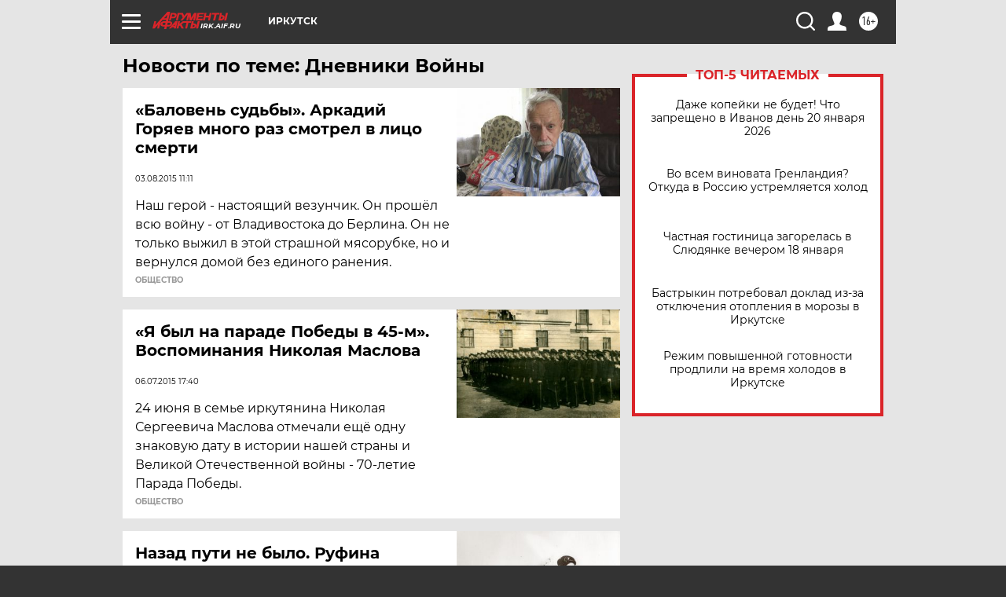

--- FILE ---
content_type: text/html
request_url: https://tns-counter.ru/nc01a**R%3Eundefined*aif_ru/ru/UTF-8/tmsec=aif_ru/173412964***
body_size: -72
content:
C5857803696E7735X1768847157:C5857803696E7735X1768847157

--- FILE ---
content_type: application/javascript
request_url: https://tag.digitaltarget.ru/adcm.js
body_size: 27589
content:
;(()=>{const mt="AmberData",N="adcm",kt=N+"_configs",Lt=N+"_config",yt="amberid",Pn="dmg.digitaltarget.ru/awg",Nn="tag.digitaltarget.ru",w=window,pt=w.location,_t=w.document,ne=t=>{var e;return(null==(e=t.match(/\/\/([^#]*)/))?void 0:e[1])||""},Mn=()=>({referrer:_t.referrer?ne(_t.referrer):ne(pt.href),hash:""}),Re=()=>({catchRef:{enable:!1,referrer:""},init_call:{enable:!0,param_call:{},callback:()=>{}},push_to_server:{success:()=>{},error:()=>{}},element_visibility:{enable:!1,params:{},callback:()=>{}}}),Yt=Object,vt=Yt.keys,Cn=Yt.values,ue=Yt.entries,kn=Yt.hasOwnProperty,On="boolean",Tn="string",Wn="number",Dn="undefined",Vn="object",Fn="function",Et=(t,e)=>typeof t===e,it=t=>Et(t,Vn)&&null!==t,de=t=>Et(t,Wn),et=t=>Et(t,Tn),Gn=t=>Et(t,On),Vt=t=>Et(t,Dn),Y=t=>Et(t,Fn),xe=t=>t instanceof RegExp,Zn=t=>it(t)?t:{},Yn=(...t)=>0===t.length?{}:t.reduce((t,e)=>t={...t,...Zn(e)},{}),Rt=(t,e)=>kn.call(t,e),jn=(t,e)=>e.every(e=>Rt(t,e)),Wt=t=>it(t)&&0!==vt(t).length,Hn=(t,e)=>{for(const n in t){const r=n;if("triggers"===r){if(e.triggers&&vt(e.triggers).length>0)for(const n in t.triggers){const r=n;if(Rt(e.triggers,r)){const n=t.triggers[r];for(const o in n){const n=o;Rt(e.triggers[r],n)&&(t.triggers[r][n]=e.triggers[r][n])}}}}else if(Rt(e,r)){if(["fp","idSessionDomain","idSessionPage"].includes(r))continue;t[r]=e[r]}}},Xn=(t,e)=>{const n={id:void 0,fp:{value:null,timestamp:null},profileId:void 0,platformId:void 0,tags:[],tagsRaw:{},extdataid:"",idSessionDomain:"",idSessionPage:"",triggers:Re(),includes:[]};return n.idSessionDomain=t.sessionManager.domain,n.idSessionPage=t.sessionManager.page,n.triggers=Re(),e&&vt(e).length>0&&Hn(n,e),n},fe=Math,zn=fe.round,me=fe.random,tn=fe.floor,en=Array,wt=en.isArray,Bn=en.from,Un="_84hUio38",$n="_a_d3t6sf",Jn="xps",Qn="du",Kn="sessionStorage",qn="localStorage",tr=t=>{const e="wIVhxG0YUu56jA9DKZqt2EeviXpL3kF8dcP4_NybsmHQ1glBozSJfR7MarOWCTn";return t+Bn({length:22},()=>e.charAt(tn(63*me()))).join("")},_e=(t,e,n)=>{const r=n.getItem(t)||tr(e);return n.setItem(t,r),r},er=()=>({page:_e(Un,Jn,w[Kn]),domain:_e($n,Qn,w[qn])}),rt="fp",K="ext",ot="configure",re="init",Pt="success",nr=()=>{const t={[rt]:!1,[K]:!1,[ot]:!1,[re]:!1};return{setByName:(e,n)=>{t[e]=n},get:e=>e?t[e]:{[K]:t[K],[ot]:t[ot]}}},rr=t=>{const e=t.config,n=N+"js";return async()=>{const r=e.triggers.init_call,o=r.param_call;Array.isArray(o.tags)||(o.tags=[]),o.tags.push(`${n}_init`),e.tags.push(w.DeviceOrientationEvent&&w.ontouchstart?`${n}_orient`:`${n}_noorient`),await t.callRaw(o),Y(r.callback)&&await r.callback(),t.state.setByName(re,!0),t.emit(re,Pt)}},Ft="oncePage",or="onceElement",oe="everyElement",ir=Object.freeze(Object.defineProperty({__proto__:null,EVERY_ELEMENT:oe,ONCE_ELEMENT:or,ONCE_PAGE:Ft},Symbol.toStringTag,{value:"Module"})),ar=t=>Number(t),sr=(t,e=0)=>{const n=ar(t);return Number.isNaN(n)?e:n},Pe=(t,e=0)=>{const n=sr(t,e);return Math.trunc(n)},nn=console,bt=nn.warn,X=nn.error,Ne=50,cr=1e3,lr=(t={selector:""},e)=>{const{activation:n,threshold:r,duration:o,callback:i}=t,a=Pe(r,50),s=a>=0&&a<=100?a:50,c=n&&[...Cn(ir)].includes(n)?n:Ft;return{...t,activation:c,threshold:s/100,duration:Pe(o,cr),callback:()=>{if(Y(e))try{e(t)}catch(t){bt(t)}if(Y(i))try{i(t)}catch(t){bt(t)}}}},ur=t=>et(t)&&!!t.length,dr=(t,e)=>e.some(e=>et(e)?vt(t).some(t=>t===e):xe(e)?vt(t).some(t=>e.test(t)):!!it(e)&&ue(e).every(([e,n])=>{if(e in t){const r=t[e];if(et(n))return r===n;if(xe(n))return n.test(String(r))}return!1})),he=t=>wt(t)?t:[],fr=(...t)=>0===t.length?[]:t.reduce((t,e)=>(t.push(...he(e)),t),[]),mr=t=>[...new Set(he(t))],hr=t=>wt(t)&&!!t.length,gr=t=>{if(!it(t))return!1;const{params:e}=t;return!!hr(e)&&!!e.filter(({selector:t})=>ur(t)).length},Me=t=>{try{return[...document.querySelectorAll(t)]}catch(t){return[]}},pr=(t,e)=>{let n,r=null,o=null;return(...i)=>(null===o?(n=t(...i),o=Date.now()):(r&&clearTimeout(r),r=setTimeout(()=>{Date.now()-o>=e&&(n=t(...i),o=Date.now())},e-(Date.now()-o))),n)},yr=({duration:t,activation:e,triggerCallback:n,element:r})=>{let o,i=0,a=0;return([s],c)=>{if(s.isIntersecting){if(i>t)return e!==oe&&c.unobserve(s.target),void n(i,r);a=performance.now()-i,o=setInterval(()=>{i=performance.now()-a,i>t&&(clearInterval(o),e!==oe&&c.unobserve(s.target),n(i,r))},100)}else clearInterval(o),i=performance.now()-a}},vr=({selector:t,activation:e})=>{const n=new Set;return()=>{const r=[];if(e===Ft&&n.size>0)return[];if(e===Ft){const e=Me(t)[0];e&&r.push(e)}else{const e=Me(t);r.push(...e)}const o=r.filter(t=>!n.has(t));return o.length>0&&o.forEach(t=>{n.add(t)}),o}},wr=({callback:t})=>()=>{t()},br=t=>{const{selector:e,threshold:n,duration:r,activation:o}=t,i=vr({selector:e,activation:o}),a=wr(t),s={threshold:n};return async()=>{i().forEach(t=>{const e=yr({duration:r,activation:o,triggerCallback:a,element:t});new IntersectionObserver(e,s).observe(t)})}},Er=t=>{const e=t.map(t=>br(t));return()=>{e.forEach(t=>t())}},Sr=async t=>{if(!gr(t))return bt("ElementVisibility error: incorrect args: ",t);const{callback:e,params:n}=t,r=n.map(t=>lr(t,e)),o=Er(r);o(),window.addEventListener("scroll",pr(o,100),{capture:!0})},Lr=t=>({init_call:rr(t),element_visibility:Sr});function Ar(t,e){return function(...n){try{e(...n)}catch(t){bt("Error in proxyArrayPush",t)}return t.apply(this,n)}}const Ir=(t,e)=>{t.push=Ar(t.push,e)},Rr=t=>{try{return JSON.parse(JSON.stringify(t))}catch(e){return X("Failed to copy the following data: ",t),t}},Ce=200,xr=(t,e)=>{const{layer:n}=e,r=(wt(w[o=n||"dataLayer"])||(w[o]=[]),w[o]);var o;return Ir(r,(...e)=>{const n=r.length+e.length;n>Ce&&r.splice(0,n-Ce);const o=e;for(const e of o)t.callLayer(e)}),{get:()=>Rr(r)}},ke=t=>t=(t=(t=t.replace(/[^a-z0-9.]+/g,"_")).replace(/[__]+/g,"_")).replace(/[.]+/g,"__"),P=encodeURIComponent,_r=t=>P(t).replace(/\./g,"%2E"),Pr=t=>t*me(),ge=(t=1e15)=>zn(Pr(t)),Nr=t=>{const e=t.config;return n=>{const r=[];let o="i="+t.session+".";const i=n.extdataid||e.extdataid;if(o+=i?P(i):ge(),e.fp.value&&e.fp.timestamp){o+="&amid="+P(e.fp.value)+"&amidobts="+P(e.fp.timestamp)}const a=n.profileId||e.profileId,s=a?n.platformId||e.platformId||e.id:n.platformId;if(a&&s){const t=_r(a),e=P(s);o+="&a="+e+"&e="+t,r.push("ss:"+e),r.push("up:"+t),r.push("sync:up")}const c=e.idSessionDomain;c&&r.push("xdua:"+P(c));const l=e.idSessionPage;l&&r.push("xps:"+P(l));let u=pt.hostname;"www."===u.substring(0,4)&&(u=u.substring(4));const d=ke(u.substring(u.lastIndexOf(".",u.lastIndexOf(".")-1)+1));u=ke(u),u!==d&&r.push("dn:"+P(u)),r.push("dn:"+P(d)),r.push(`${N}:hit`);const f=mr(fr(e.tags,n.tags));"http:"===pt.protocol&&f.push("http"),r.push("tg:"+P(f.join(" ")));const m=pt.hash;m!==t.params.hash&&(r.push("rh:"+P(m.substring(1))),t.params.hash=m);const h=ne(pt.href),p=_t.referrer;h!==t.params.referrer&&p&&!Vt(p)&&(o+="&pref="+P(p));const g=Yn(n.tagsRaw,e.tagsRaw);if(g&&0!==vt(g).length)for(const t in g)o+="&tg_"+t+"="+P(g[t]);0!==r.length&&(o+="&c="+r.join("."));const v=e.triggers.catchRef;if(v.enable){let t=pt.href;!Vt(n.ref)&&n.ref?t=n.ref:v.referrer&&(t=v.referrer),o+="&ref="+P(t)}return o}},Mr=["extdataid","profileId","platformId","tags","tagsRaw","ref","isAfterExt","isAfterAmid","success","error"],at=Promise,st=Error,rn=(t,e,n,r,o,i,a,s)=>new at((a,s)=>{const c=e();n(c,t),c.onload=()=>a(r()),c.onerror=()=>s(new st(o())),i&&i(c)}),on="has been loaded",an="has been loaded",Cr=(t,e)=>{const n="Script";return rn(t,()=>_t.createElement("script"),(t,e)=>{t.src=e,t.async=!0},()=>`${n} ${t} ${on}`,()=>`${n} ${t} ${an}`,t=>_t.head.appendChild(t))},kr=(t,e)=>{const n="Image";return rn(t,()=>new Image,(t,e)=>{t.src=e},()=>`${n} ${t} ${on}`,()=>`${n} ${t} ${an}`,void 0)},sn="navigator",cn="sendBeacon",Or=t=>w[sn][cn](t),pe=t=>{try{if(Y(w[sn][cn])){const e=Or(t);if(e)return e;throw""}}catch(e){return kr(t)}},Tr=t=>Wt(t)?`${new URLSearchParams(t).toString()}`:"",ln=t=>`${location.protocol}//${Pn}/`+t+"?",Ot="success",Tt="error",Wr=new Set(Mr),Dr=t=>{const e=Nr(t),n=t.config,r=n.triggers.push_to_server,o=he(n.includes),i=async(t,o)=>{const i=Tr(o),a=ln(n.id)+e(t)+(i?`&${i}`:"");try{await pe(a),Y(t[Ot])?await t[Ot]():Y(r[Ot])&&await r[Ot]()}catch(e){Y(t[Tt])?await t[Tt]():Y(r[Tt])&&await r[Tt]()}},a=async(e,n)=>(t.getState(ot)||await t.subscribe(ot),e.isAfterExt&&!t.getState(K)&&await t.subscribe(K),e.isAfterAmid&&!t.getState(rt)&&await t.subscribe(rt),await i(e,n)),s=t=>e=>{const n=Wt(e)?e:{},{availableSystemKeys:r,availableIncludeKeys:i}=(t=>{const e={},n={};return ue(t).forEach(([t,r])=>{const i=t,a=dr({[t]:r},o);if(Wr.has(i))return e[i]=r,void(a&&bt(`"${i}" is a system key that cannot be added as includes.`));a&&(et(r)||de(r))&&(n[i]="btct"===t?String(r).slice(0,1e3):String(r).slice(0,255))}),{availableSystemKeys:e,availableIncludeKeys:n}})(n);return t(r,i)};return{call:s(a),callRaw:s(async(t,e)=>await i(t,e)),callLayer:s(async(t,e)=>{if(Wt(t)||Wt(e))return a(t,e)})}},Vr=t=>{try{return et(t)?(["http://","https://"].some(e=>t.startsWith(e))||(t="https://"+t),new URL(t)):t}catch(e){throw`Error normalizing URL: ${e.message}: ${t.toString()}`}},Fr=t=>{const e=Vr(t).toString();return pe(e)},Gr=t=>e=>{const n="i="+t+"."+ge(),r=ln(e)+n+`&c=tg:${N}_pc`;return pe(r)},Zr=[7238,7210,7209,7208,7243,7244,7245,7246,7247,7248,7249,7250,7251,7252,7253,7254,7255,7256,7257,7258,7259,7260,7261,7229,7230,7231,7232,7233,7091,7241,6534],Yr=Zr,jr=t=>e=>{const n=wt(e)&&e.length>0?e:Yr,r=n[tn(me()*n.length)];if(!Vt(r))return t.callpixel(r)},Hr=t=>ue(t).filter(([,t])=>!0===t.enable).map(([t])=>t),Xr=t=>t.sort((t,e)=>"init_call"===t?1:"init_call"===e?-1:0),zr=t=>Xr(Hr(t)),Br=async t=>{const e=t.config.triggers,n=zr(e);for(const r of n)try{if(!0===e[r].enable&&Y(t.triggers[r]))if("init_call"===r)await t.triggers[r]();else{const n=e[r];t.triggers[r](n)}}catch(t){X("Triggers error: ",t)}},Oe=async t=>{const e="https://"+Nn+"/ext/"+t+".js";return await Cr(e)},Ur=async t=>{const e=t.config.id;if(t.knownIds.includes(String(e)))try{try{await Oe(e)}catch(t){await Oe(e)}t.emit(K,Pt)}catch(n){const r=`The extension for the ID: ${e} hasn't been loaded`;t.emit(K,new st(r)),X(r)}else t.emit(K,Pt);t.state.setByName(K,!0)};function Gt(t,e){return new Promise(n=>setTimeout(n,t,e))}function $r(){return new Promise(t=>{const e=new MessageChannel;e.port1.onmessage=()=>t(),e.port2.postMessage(null)})}function Jr(t,e=1/0){const{requestIdleCallback:n}=window;return n?new Promise(t=>n.call(window,()=>t(),{timeout:e})):Gt(Math.min(t,e))}function un(t){return!!t&&"function"==typeof t.then}function Te(t,e){try{const n=t();un(n)?n.then(t=>e(!0,t),t=>e(!1,t)):e(!0,n)}catch(t){e(!1,t)}}async function We(t,e,n=16){const r=Array(t.length);let o=Date.now();for(let i=0;i<t.length;++i){r[i]=e(t[i],i);const a=Date.now();a>=o+n&&(o=a,await $r())}return r}function Nt(t){return t.then(void 0,()=>{}),t}function ye(t){return parseInt(t)}function Z(t){return parseFloat(t)}function Q(t,e){return"number"==typeof t&&isNaN(t)?e:t}function R(t){return t.reduce((t,e)=>t+(e?1:0),0)}function Qr(t,e=1){if(Math.abs(e)>=1)return Math.round(t/e)*e;{const n=1/e;return Math.round(t*n)/n}}function Kr(t){var e,n;const r=`Unexpected syntax '${t}'`,o=/^\s*([a-z-]*)(.*)$/i.exec(t),i=o[1]||void 0,a={},s=/([.:#][\w-]+|\[.+?\])/gi,c=(t,e)=>{a[t]=a[t]||[],a[t].push(e)};for(;;){const t=s.exec(o[2]);if(!t)break;const i=t[0];switch(i[0]){case".":c("class",i.slice(1));break;case"#":c("id",i.slice(1));break;case"[":{const t=/^\[([\w-]+)([~|^$*]?=("(.*?)"|([\w-]+)))?(\s+[is])?\]$/.exec(i);if(!t)throw new Error(r);c(t[1],null!=(n=null!=(e=t[4])?e:t[5])?n:"");break}default:throw new Error(r)}}return[i,a]}async function dn(t,e,n=50){var r,o,i;const a=document;for(;!a.body;)await Gt(n);const s=a.createElement("iframe");try{for((await new Promise((t,n)=>{let r=!1;const o=()=>{r=!0,t()};s.onload=o,s.onerror=t=>{r=!0,n(t)};const{style:i}=s;i.setProperty("display","block","important"),i.position="absolute",i.top="0",i.left="0",i.visibility="hidden",e&&"srcdoc"in s?s.srcdoc=e:s.src="about:blank",a.body.appendChild(s);const c=()=>{var t,e;r||("complete"===(null==(e=null==(t=s.contentWindow)?void 0:t.document)?void 0:e.readyState)?o():setTimeout(c,10))};c()}));null==(o=null==(r=s.contentWindow)?void 0:r.document)||!o.body;)await Gt(n);return await t(s,s.contentWindow)}finally{null==(i=s.parentNode)||i.removeChild(s)}}function qr(t){const[e,n]=Kr(t),r=document.createElement(null!=e?e:"div");for(const t of Object.keys(n)){const e=n[t].join(" ");"style"===t?to(r.style,e):r.setAttribute(t,e)}return r}function to(t,e){for(const n of e.split(";")){const e=/^\s*([\w-]+)\s*:\s*(.+?)(\s*!([\w-]+))?\s*$/.exec(n);if(e){const[,n,r,,o]=e;t.setProperty(n,r,o||"")}}}function eo(){let t=window;for(;;){const e=t.parent;if(!e||e===t)return!1;try{if(e.location.origin!==t.location.origin)return!0}catch(t){if(t instanceof Error&&"SecurityError"===t.name)return!0;throw t}t=e}}const no="mmMwWLliI0O&1",ro="48px",ht=["monospace","sans-serif","serif"],De=["sans-serif-thin","ARNO PRO","Agency FB","Arabic Typesetting","Arial Unicode MS","AvantGarde Bk BT","BankGothic Md BT","Batang","Bitstream Vera Sans Mono","Calibri","Century","Century Gothic","Clarendon","EUROSTILE","Franklin Gothic","Futura Bk BT","Futura Md BT","GOTHAM","Gill Sans","HELV","Haettenschweiler","Helvetica Neue","Humanst521 BT","Leelawadee","Letter Gothic","Levenim MT","Lucida Bright","Lucida Sans","Menlo","MS Mincho","MS Outlook","MS Reference Specialty","MS UI Gothic","MT Extra","MYRIAD PRO","Marlett","Meiryo UI","Microsoft Uighur","Minion Pro","Monotype Corsiva","PMingLiU","Pristina","SCRIPTINA","Segoe UI Light","Serifa","SimHei","Small Fonts","Staccato222 BT","TRAJAN PRO","Univers CE 55 Medium","Vrinda","ZWAdobeF"];function oo(){return dn(async(t,{document:e})=>{const n=e.body;n.style.fontSize=ro;const r=e.createElement("div");r.style.setProperty("visibility","hidden","important");const o={},i={},a=t=>{const n=e.createElement("span"),{style:o}=n;return o.position="absolute",o.top="0",o.left="0",o.fontFamily=t,n.textContent=no,r.appendChild(n),n},s=(t,e)=>a(`'${t}',${e}`),c=ht.map(a),l=(()=>{const t={};for(const e of De)t[e]=ht.map(t=>s(e,t));return t})();n.appendChild(r);for(let t=0;t<ht.length;t++)o[ht[t]]=c[t].offsetWidth,i[ht[t]]=c[t].offsetHeight;return De.filter(t=>{return e=l[t],ht.some((t,n)=>e[n].offsetWidth!==o[t]||e[n].offsetHeight!==i[t]);var e})})}function io(){const t=navigator.plugins;if(!t)return;const e=[];for(let n=0;n<t.length;++n){const r=t[n];if(!r)continue;const o=[];for(let t=0;t<r.length;++t){const e=r[t];o.push({type:e.type,suffixes:e.suffixes})}e.push({name:r.name,description:r.description,mimeTypes:o})}return e}function ao(t){return/^function\s.*?\{\s*\[native code]\s*}$/.test(String(t))}function fn(){const t=window,e=navigator;return R(["MSCSSMatrix"in t,"msSetImmediate"in t,"msIndexedDB"in t,"msMaxTouchPoints"in e,"msPointerEnabled"in e])>=4}function so(){const t=window,e=navigator;return R(["msWriteProfilerMark"in t,"MSStream"in t,"msLaunchUri"in e,"msSaveBlob"in e])>=3&&!fn()}function Mt(){const t=window,e=navigator;return R(["webkitPersistentStorage"in e,"webkitTemporaryStorage"in e,0===(e.vendor||"").indexOf("Google"),"webkitResolveLocalFileSystemURL"in t,"BatteryManager"in t,"webkitMediaStream"in t,"webkitSpeechGrammar"in t])>=5}function z(){const t=window;return R(["ApplePayError"in t,"CSSPrimitiveValue"in t,"Counter"in t,0===navigator.vendor.indexOf("Apple"),"RGBColor"in t,"WebKitMediaKeys"in t])>=4}function mn(){const t=window,{HTMLElement:e,Document:n}=t;return R(["safari"in t,!("ongestureend"in t),!("TouchEvent"in t),!("orientation"in t),e&&!("autocapitalize"in e.prototype),n&&"pointerLockElement"in n.prototype])>=4}function jt(){const t=window;return ao(t.print)&&"[object WebPageNamespace]"===String(t.browser)}function hn(){var t,e;const n=window;return R(["buildID"in navigator,"MozAppearance"in(null!=(e=null==(t=document.documentElement)?void 0:t.style)?e:{}),"onmozfullscreenchange"in n,"mozInnerScreenX"in n,"CSSMozDocumentRule"in n,"CanvasCaptureMediaStream"in n])>=4}function co(){const t=window;return R([!("MediaSettingsRange"in t),"RTCEncodedAudioFrame"in t,""+t.Intl=="[object Intl]",""+t.Reflect=="[object Reflect]"])>=3}function lo(){const t=window,{URLPattern:e}=t;return R(["union"in Set.prototype,"Iterator"in t,e&&"hasRegExpGroups"in e.prototype,"RGB8"in WebGLRenderingContext.prototype])>=3}function uo(){const t=window;return R(["DOMRectList"in t,"RTCPeerConnectionIceEvent"in t,"SVGGeometryElement"in t,"ontransitioncancel"in t])>=3}function Ht(){const t=window,e=navigator,{CSS:n,HTMLButtonElement:r}=t;return R([!("getStorageUpdates"in e),r&&"popover"in r.prototype,"CSSCounterStyleRule"in t,n.supports("font-size-adjust: ex-height 0.5"),n.supports("text-transform: full-width")])>=4}function fo(){if("iPad"===navigator.platform)return!0;const t=screen,e=t.width/t.height;return R(["MediaSource"in window,!!Element.prototype.webkitRequestFullscreen,e>.65&&e<1.53])>=2}function mo(){const t=document;return t.fullscreenElement||t.msFullscreenElement||t.mozFullScreenElement||t.webkitFullscreenElement||null}function ho(){const t=document;return(t.exitFullscreen||t.msExitFullscreen||t.mozCancelFullScreen||t.webkitExitFullscreen).call(t)}function gn(){const t=Mt(),e=hn(),n=window,r=navigator,o="connection";return t?R([!("SharedWorker"in n),r[o]&&"ontypechange"in r[o],!("sinkId"in new Audio)])>=2:!!e&&R(["onorientationchange"in n,"orientation"in n,/android/i.test(r.appVersion)])>=2}function go(){const t=navigator,e=window,n=Audio.prototype,{visualViewport:r}=e;return R(["srLatency"in n,"srChannelCount"in n,"devicePosture"in t,r&&"segments"in r,"getTextInformation"in Image.prototype])>=3}function po(){return yo(Ao())}function yo(t){let e,n,r=!1;const[o,i]=vo();return wo(o,i)?(r=bo(i),t?e=n="skipped":[e,n]=Eo(o,i)):e=n="unsupported",{winding:r,geometry:e,text:n}}function vo(){const t=document.createElement("canvas");return t.width=1,t.height=1,[t,t.getContext("2d")]}function wo(t,e){return!(!e||!t.toDataURL)}function bo(t){return t.rect(0,0,10,10),t.rect(2,2,6,6),!t.isPointInPath(5,5,"evenodd")}function Eo(t,e){So(t,e);const n=$t(t);return n!==$t(t)?["unstable","unstable"]:(Lo(t,e),[$t(t),n])}function So(t,e){t.width=240,t.height=60,e.textBaseline="alphabetic",e.fillStyle="#f60",e.fillRect(100,1,62,20),e.fillStyle="#069",e.font='11pt "Times New Roman"';const n="Cwm fjordbank gly 😃";e.fillText(n,2,15),e.fillStyle="rgba(102, 204, 0, 0.2)",e.font="18pt Arial",e.fillText(n,4,45)}function Lo(t,e){t.width=122,t.height=110,e.globalCompositeOperation="multiply";for(const[t,n,r]of[["#f2f",40,40],["#2ff",80,40],["#ff2",60,80]])e.fillStyle=t,e.beginPath(),e.arc(n,r,40,0,2*Math.PI,!0),e.closePath(),e.fill();e.fillStyle="#f9c",e.arc(60,60,60,0,2*Math.PI,!0),e.arc(60,60,20,0,2*Math.PI,!0),e.fill("evenodd")}function $t(t){return t.toDataURL()}function Ao(){return z()&&Ht()&&jt()}function Io(){const t=navigator;let e,n=0;void 0!==t.maxTouchPoints?n=ye(t.maxTouchPoints):void 0!==t.msMaxTouchPoints&&(n=t.msMaxTouchPoints);try{document.createEvent("TouchEvent"),e=!0}catch(t){e=!1}return{maxTouchPoints:n,touchEvent:e,touchStart:"ontouchstart"in window}}function Ro(){return navigator.oscpu}function xo(){const t=navigator,e=[],n=t.language||t.userLanguage||t.browserLanguage||t.systemLanguage;if(void 0!==n&&e.push([n]),Array.isArray(t.languages))Mt()&&co()||e.push(t.languages);else if("string"==typeof t.languages){const n=t.languages;n&&e.push(n.split(","))}return e}function _o(){return window.screen.colorDepth}function Po(){return Q(Z(navigator.deviceMemory),void 0)}function No(){if(!(z()&&Ht()&&jt()))return Mo()}function Mo(){const t=screen,e=t=>Q(ye(t),null),n=[e(t.width),e(t.height)];return n.sort().reverse(),n}const Co=2500;let Dt,Jt;function ko(){if(void 0!==Jt)return;const t=()=>{const e=ie();ae(e)?Jt=setTimeout(t,Co):(Dt=e,Jt=void 0)};t()}function Oo(){return ko(),async()=>{let t=ie();if(ae(t)){if(Dt)return[...Dt];mo()&&(await ho(),t=ie())}return ae(t)||(Dt=t),t}}function To(){if(z()&&Ht()&&jt())return()=>Promise.resolve(void 0);const t=Oo();return async()=>{const e=await t(),n=t=>null===t?null:Qr(t,10);return[n(e[0]),n(e[1]),n(e[2]),n(e[3])]}}function ie(){const t=screen;return[Q(Z(t.availTop),null),Q(Z(t.width)-Z(t.availWidth)-Q(Z(t.availLeft),0),null),Q(Z(t.height)-Z(t.availHeight)-Q(Z(t.availTop),0),null),Q(Z(t.availLeft),null)]}function ae(t){for(let e=0;e<4;++e)if(t[e])return!1;return!0}function Wo(){return Q(ye(navigator.hardwareConcurrency),void 0)}function Do(){var t;const e=null==(t=window.Intl)?void 0:t.DateTimeFormat;if(e){const t=(new e).resolvedOptions().timeZone;if(t)return t}const n=-Vo();return`UTC${n>=0?"+":""}${n}`}function Vo(){const t=(new Date).getFullYear();return Math.max(Z(new Date(t,0,1).getTimezoneOffset()),Z(new Date(t,6,1).getTimezoneOffset()))}function Fo(){try{return!!window.sessionStorage}catch(t){return!0}}function Go(){try{return!!window.localStorage}catch(t){return!0}}function Zo(){if(!fn()&&!so())try{return!!window.indexedDB}catch(t){return!0}}function Yo(){return!!window.openDatabase}function jo(){return navigator.cpuClass}function Ho(){const{platform:t}=navigator;return"MacIntel"===t&&z()&&!mn()?fo()?"iPad":"iPhone":t}function Xo(){return navigator.vendor||""}function zo(){const t=[];for(const e of["chrome","safari","__crWeb","__gCrWeb","yandex","__yb","__ybro","__firefox__","__edgeTrackingPreventionStatistics","webkit","oprt","samsungAr","ucweb","UCShellJava","puffinDevice"]){const n=window[e];n&&"object"==typeof n&&t.push(e)}return t.sort()}function Bo(){const t=document;try{t.cookie="cookietest=1; SameSite=Strict;";const e=-1!==t.cookie.indexOf("cookietest=");return t.cookie="cookietest=1; SameSite=Strict; expires=Thu, 01-Jan-1970 00:00:01 GMT",e}catch(t){return!1}}function Uo(){const t=atob;return{abpIndo:["#Iklan-Melayang","#Kolom-Iklan-728","#SidebarIklan-wrapper",'[title="ALIENBOLA" i]',t("I0JveC1CYW5uZXItYWRz")],abpvn:[".quangcao","#mobileCatfish",t("LmNsb3NlLWFkcw=="),'[id^="bn_bottom_fixed_"]',"#pmadv"],adBlockFinland:[".mainostila",t("LnNwb25zb3JpdA=="),".ylamainos",t("YVtocmVmKj0iL2NsaWNrdGhyZ2guYXNwPyJd"),t("YVtocmVmXj0iaHR0cHM6Ly9hcHAucmVhZHBlYWsuY29tL2FkcyJd")],adBlockPersian:["#navbar_notice_50",".kadr",'TABLE[width="140px"]',"#divAgahi",t("YVtocmVmXj0iaHR0cDovL2cxLnYuZndtcm0ubmV0L2FkLyJd")],adBlockWarningRemoval:["#adblock-honeypot",".adblocker-root",".wp_adblock_detect",t("LmhlYWRlci1ibG9ja2VkLWFk"),t("I2FkX2Jsb2NrZXI=")],adGuardAnnoyances:[".hs-sosyal","#cookieconsentdiv",'div[class^="app_gdpr"]',".as-oil",'[data-cypress="soft-push-notification-modal"]'],adGuardBase:[".BetterJsPopOverlay",t("I2FkXzMwMFgyNTA="),t("I2Jhbm5lcmZsb2F0MjI="),t("I2NhbXBhaWduLWJhbm5lcg=="),t("I0FkLUNvbnRlbnQ=")],adGuardChinese:[t("LlppX2FkX2FfSA=="),t("YVtocmVmKj0iLmh0aGJldDM0LmNvbSJd"),"#widget-quan",t("YVtocmVmKj0iLzg0OTkyMDIwLnh5eiJd"),t("YVtocmVmKj0iLjE5NTZobC5jb20vIl0=")],adGuardFrench:["#pavePub",t("LmFkLWRlc2t0b3AtcmVjdGFuZ2xl"),".mobile_adhesion",".widgetadv",t("LmFkc19iYW4=")],adGuardGerman:['aside[data-portal-id="leaderboard"]'],adGuardJapanese:["#kauli_yad_1",t("YVtocmVmXj0iaHR0cDovL2FkMi50cmFmZmljZ2F0ZS5uZXQvIl0="),t("Ll9wb3BJbl9pbmZpbml0ZV9hZA=="),t("LmFkZ29vZ2xl"),t("Ll9faXNib29zdFJldHVybkFk")],adGuardMobile:[t("YW1wLWF1dG8tYWRz"),t("LmFtcF9hZA=="),'amp-embed[type="24smi"]',"#mgid_iframe1",t("I2FkX2ludmlld19hcmVh")],adGuardRussian:[t("YVtocmVmXj0iaHR0cHM6Ly9hZC5sZXRtZWFkcy5jb20vIl0="),t("LnJlY2xhbWE="),'div[id^="smi2adblock"]',t("ZGl2W2lkXj0iQWRGb3hfYmFubmVyXyJd"),"#psyduckpockeball"],adGuardSocial:[t("YVtocmVmXj0iLy93d3cuc3R1bWJsZXVwb24uY29tL3N1Ym1pdD91cmw9Il0="),t("YVtocmVmXj0iLy90ZWxlZ3JhbS5tZS9zaGFyZS91cmw/Il0="),".etsy-tweet","#inlineShare",".popup-social"],adGuardSpanishPortuguese:["#barraPublicidade","#Publicidade","#publiEspecial","#queTooltip",".cnt-publi"],adGuardTrackingProtection:["#qoo-counter",t("YVtocmVmXj0iaHR0cDovL2NsaWNrLmhvdGxvZy5ydS8iXQ=="),t("YVtocmVmXj0iaHR0cDovL2hpdGNvdW50ZXIucnUvdG9wL3N0YXQucGhwIl0="),t("YVtocmVmXj0iaHR0cDovL3RvcC5tYWlsLnJ1L2p1bXAiXQ=="),"#top100counter"],adGuardTurkish:["#backkapat",t("I3Jla2xhbWk="),t("YVtocmVmXj0iaHR0cDovL2Fkc2Vydi5vbnRlay5jb20udHIvIl0="),t("YVtocmVmXj0iaHR0cDovL2l6bGVuemkuY29tL2NhbXBhaWduLyJd"),t("YVtocmVmXj0iaHR0cDovL3d3dy5pbnN0YWxsYWRzLm5ldC8iXQ==")],bulgarian:[t("dGQjZnJlZW5ldF90YWJsZV9hZHM="),"#ea_intext_div",".lapni-pop-over","#xenium_hot_offers"],easyList:[".yb-floorad",t("LndpZGdldF9wb19hZHNfd2lkZ2V0"),t("LnRyYWZmaWNqdW5reS1hZA=="),".textad_headline",t("LnNwb25zb3JlZC10ZXh0LWxpbmtz")],easyListChina:[t("LmFwcGd1aWRlLXdyYXBbb25jbGljayo9ImJjZWJvcy5jb20iXQ=="),t("LmZyb250cGFnZUFkdk0="),"#taotaole","#aafoot.top_box",".cfa_popup"],easyListCookie:[".ezmob-footer",".cc-CookieWarning","[data-cookie-number]",t("LmF3LWNvb2tpZS1iYW5uZXI="),".sygnal24-gdpr-modal-wrap"],easyListCzechSlovak:["#onlajny-stickers",t("I3Jla2xhbW5pLWJveA=="),t("LnJla2xhbWEtbWVnYWJvYXJk"),".sklik",t("W2lkXj0ic2tsaWtSZWtsYW1hIl0=")],easyListDutch:[t("I2FkdmVydGVudGll"),t("I3ZpcEFkbWFya3RCYW5uZXJCbG9jaw=="),".adstekst",t("YVtocmVmXj0iaHR0cHM6Ly94bHR1YmUubmwvY2xpY2svIl0="),"#semilo-lrectangle"],easyListGermany:["#SSpotIMPopSlider",t("LnNwb25zb3JsaW5rZ3J1ZW4="),t("I3dlcmJ1bmdza3k="),t("I3Jla2xhbWUtcmVjaHRzLW1pdHRl"),t("YVtocmVmXj0iaHR0cHM6Ly9iZDc0Mi5jb20vIl0=")],easyListItaly:[t("LmJveF9hZHZfYW5udW5jaQ=="),".sb-box-pubbliredazionale",t("YVtocmVmXj0iaHR0cDovL2FmZmlsaWF6aW9uaWFkcy5zbmFpLml0LyJd"),t("YVtocmVmXj0iaHR0cHM6Ly9hZHNlcnZlci5odG1sLml0LyJd"),t("YVtocmVmXj0iaHR0cHM6Ly9hZmZpbGlhemlvbmlhZHMuc25haS5pdC8iXQ==")],easyListLithuania:[t("LnJla2xhbW9zX3RhcnBhcw=="),t("LnJla2xhbW9zX251b3JvZG9z"),t("aW1nW2FsdD0iUmVrbGFtaW5pcyBza3lkZWxpcyJd"),t("aW1nW2FsdD0iRGVkaWt1b3RpLmx0IHNlcnZlcmlhaSJd"),t("aW1nW2FsdD0iSG9zdGluZ2FzIFNlcnZlcmlhaS5sdCJd")],estonian:[t("QVtocmVmKj0iaHR0cDovL3BheTRyZXN1bHRzMjQuZXUiXQ==")],fanboyAnnoyances:["#ac-lre-player",".navigate-to-top","#subscribe_popup",".newsletter_holder","#back-top"],fanboyAntiFacebook:[".util-bar-module-firefly-visible"],fanboyEnhancedTrackers:[".open.pushModal","#issuem-leaky-paywall-articles-zero-remaining-nag","#sovrn_container",'div[class$="-hide"][zoompage-fontsize][style="display: block;"]',".BlockNag__Card"],fanboySocial:["#FollowUs","#meteored_share","#social_follow",".article-sharer",".community__social-desc"],frellwitSwedish:[t("YVtocmVmKj0iY2FzaW5vcHJvLnNlIl1bdGFyZ2V0PSJfYmxhbmsiXQ=="),t("YVtocmVmKj0iZG9rdG9yLXNlLm9uZWxpbmsubWUiXQ=="),"article.category-samarbete",t("ZGl2LmhvbGlkQWRz"),"ul.adsmodern"],greekAdBlock:[t("QVtocmVmKj0iYWRtYW4ub3RlbmV0LmdyL2NsaWNrPyJd"),t("QVtocmVmKj0iaHR0cDovL2F4aWFiYW5uZXJzLmV4b2R1cy5nci8iXQ=="),t("QVtocmVmKj0iaHR0cDovL2ludGVyYWN0aXZlLmZvcnRobmV0LmdyL2NsaWNrPyJd"),"DIV.agores300","TABLE.advright"],hungarian:["#cemp_doboz",".optimonk-iframe-container",t("LmFkX19tYWlu"),t("W2NsYXNzKj0iR29vZ2xlQWRzIl0="),"#hirdetesek_box"],iDontCareAboutCookies:['.alert-info[data-block-track*="CookieNotice"]',".ModuleTemplateCookieIndicator",".o--cookies--container","#cookies-policy-sticky","#stickyCookieBar"],icelandicAbp:[t("QVtocmVmXj0iL2ZyYW1ld29yay9yZXNvdXJjZXMvZm9ybXMvYWRzLmFzcHgiXQ==")],latvian:[t("YVtocmVmPSJodHRwOi8vd3d3LnNhbGlkemluaS5sdi8iXVtzdHlsZT0iZGlzcGxheTogYmxvY2s7IHdpZHRoOiAxMjBweDsgaGVpZ2h0OiA0MHB4OyBvdmVyZmxvdzogaGlkZGVuOyBwb3NpdGlvbjogcmVsYXRpdmU7Il0="),t("YVtocmVmPSJodHRwOi8vd3d3LnNhbGlkemluaS5sdi8iXVtzdHlsZT0iZGlzcGxheTogYmxvY2s7IHdpZHRoOiA4OHB4OyBoZWlnaHQ6IDMxcHg7IG92ZXJmbG93OiBoaWRkZW47IHBvc2l0aW9uOiByZWxhdGl2ZTsiXQ==")],listKr:[t("YVtocmVmKj0iLy9hZC5wbGFuYnBsdXMuY28ua3IvIl0="),t("I2xpdmVyZUFkV3JhcHBlcg=="),t("YVtocmVmKj0iLy9hZHYuaW1hZHJlcC5jby5rci8iXQ=="),t("aW5zLmZhc3R2aWV3LWFk"),".revenue_unit_item.dable"],listeAr:[t("LmdlbWluaUxCMUFk"),".right-and-left-sponsers",t("YVtocmVmKj0iLmFmbGFtLmluZm8iXQ=="),t("YVtocmVmKj0iYm9vcmFxLm9yZyJd"),t("YVtocmVmKj0iZHViaXp6bGUuY29tL2FyLz91dG1fc291cmNlPSJd")],listeFr:[t("YVtocmVmXj0iaHR0cDovL3Byb21vLnZhZG9yLmNvbS8iXQ=="),t("I2FkY29udGFpbmVyX3JlY2hlcmNoZQ=="),t("YVtocmVmKj0id2Vib3JhbWEuZnIvZmNnaS1iaW4vIl0="),".site-pub-interstitiel",'div[id^="crt-"][data-criteo-id]'],officialPolish:["#ceneo-placeholder-ceneo-12",t("W2hyZWZePSJodHRwczovL2FmZi5zZW5kaHViLnBsLyJd"),t("YVtocmVmXj0iaHR0cDovL2Fkdm1hbmFnZXIudGVjaGZ1bi5wbC9yZWRpcmVjdC8iXQ=="),t("YVtocmVmXj0iaHR0cDovL3d3dy50cml6ZXIucGwvP3V0bV9zb3VyY2UiXQ=="),t("ZGl2I3NrYXBpZWNfYWQ=")],ro:[t("YVtocmVmXj0iLy9hZmZ0cmsuYWx0ZXgucm8vQ291bnRlci9DbGljayJd"),t("YVtocmVmXj0iaHR0cHM6Ly9ibGFja2ZyaWRheXNhbGVzLnJvL3Ryay9zaG9wLyJd"),t("YVtocmVmXj0iaHR0cHM6Ly9ldmVudC4ycGVyZm9ybWFudC5jb20vZXZlbnRzL2NsaWNrIl0="),t("YVtocmVmXj0iaHR0cHM6Ly9sLnByb2ZpdHNoYXJlLnJvLyJd"),'a[href^="/url/"]'],ruAd:[t("YVtocmVmKj0iLy9mZWJyYXJlLnJ1LyJd"),t("YVtocmVmKj0iLy91dGltZy5ydS8iXQ=="),t("YVtocmVmKj0iOi8vY2hpa2lkaWtpLnJ1Il0="),"#pgeldiz",".yandex-rtb-block"],thaiAds:["a[href*=macau-uta-popup]",t("I2Fkcy1nb29nbGUtbWlkZGxlX3JlY3RhbmdsZS1ncm91cA=="),t("LmFkczMwMHM="),".bumq",".img-kosana"],webAnnoyancesUltralist:["#mod-social-share-2","#social-tools",t("LmN0cGwtZnVsbGJhbm5lcg=="),".zergnet-recommend",".yt.btn-link.btn-md.btn"]}}async function $o({debug:t}={}){if(!Jo())return;const e=Uo(),n=Object.keys(e),r=[].concat(...n.map(t=>e[t])),o=await Qo(r);t&&Ko(e,o);const i=n.filter(t=>{const n=e[t];return R(n.map(t=>o[t]))>.6*n.length});return i.sort(),i}function Jo(){return z()||gn()}async function Qo(t){var e;const n=document,r=n.createElement("div"),o=new Array(t.length),i={};Ve(r);for(let e=0;e<t.length;++e){const i=qr(t[e]);"DIALOG"===i.tagName&&i.show();const a=n.createElement("div");Ve(a),a.appendChild(i),r.appendChild(a),o[e]=i}for(;!n.body;)await Gt(50);n.body.appendChild(r);try{for(let e=0;e<t.length;++e)o[e].offsetParent||(i[t[e]]=!0)}finally{null==(e=r.parentNode)||e.removeChild(r)}return i}function Ve(t){t.style.setProperty("visibility","hidden","important"),t.style.setProperty("display","block","important")}function Ko(t,e){let n="DOM blockers debug:\n```";for(const r of Object.keys(t)){n+=`\n${r}:`;for(const o of t[r])n+=`\n  ${e[o]?"🚫":"➡️"} ${o}`}console.log(`${n}\n\`\`\``)}function qo(){for(const t of["rec2020","p3","srgb"])if(matchMedia(`(color-gamut: ${t})`).matches)return t}function ti(){return!!Fe("inverted")||!Fe("none")&&void 0}function Fe(t){return matchMedia(`(inverted-colors: ${t})`).matches}function ei(){return!!Ge("active")||!Ge("none")&&void 0}function Ge(t){return matchMedia(`(forced-colors: ${t})`).matches}const ni=100;function ri(){if(matchMedia("(min-monochrome: 0)").matches){for(let t=0;t<=ni;++t)if(matchMedia(`(max-monochrome: ${t})`).matches)return t;throw new Error("Too high value")}}function oi(){return gt("no-preference")?0:gt("high")||gt("more")?1:gt("low")||gt("less")?-1:gt("forced")?10:void 0}function gt(t){return matchMedia(`(prefers-contrast: ${t})`).matches}function ii(){return!!Ze("reduce")||!Ze("no-preference")&&void 0}function Ze(t){return matchMedia(`(prefers-reduced-motion: ${t})`).matches}function ai(){return!!Ye("reduce")||!Ye("no-preference")&&void 0}function Ye(t){return matchMedia(`(prefers-reduced-transparency: ${t})`).matches}function si(){return!!je("high")||!je("standard")&&void 0}function je(t){return matchMedia(`(dynamic-range: ${t})`).matches}const v=Math,I=()=>0;function ci(){const t=v.acos||I,e=v.acosh||I,n=v.asin||I,r=v.asinh||I,o=v.atanh||I,i=v.atan||I,a=v.sin||I,s=v.sinh||I,c=v.cos||I,l=v.cosh||I,u=v.tan||I,d=v.tanh||I,f=v.exp||I,m=v.expm1||I,h=v.log1p||I;return{acos:t(.12312423423423424),acosh:e(1e308),acoshPf:(p=1e154,v.log(p+v.sqrt(p*p-1))),asin:n(.12312423423423424),asinh:r(1),asinhPf:v.log(1+v.sqrt(2)),atanh:o(.5),atanhPf:v.log(3)/2,atan:i(.5),sin:a(-1e300),sinh:s(1),sinhPf:v.exp(1)-1/v.exp(1)/2,cos:c(10.000000000123),cosh:l(1),coshPf:(v.exp(1)+1/v.exp(1))/2,tan:u(-1e300),tanh:d(1),tanhPf:(v.exp(2)-1)/(v.exp(2)+1),exp:f(1),expm1:m(1),expm1Pf:v.exp(1)-1,log1p:h(10),log1pPf:v.log(11),powPI:v.pow(v.PI,-100)};var p}const li="mmMwWLliI0fiflO&1",Qt={default:[],apple:[{font:"-apple-system-body"}],serif:[{fontFamily:"serif"}],sans:[{fontFamily:"sans-serif"}],mono:[{fontFamily:"monospace"}],min:[{fontSize:"1px"}],system:[{fontFamily:"system-ui"}]};function ui(){return di((t,e)=>{const n={},r={};for(const r of Object.keys(Qt)){const[o={},i=li]=Qt[r],a=t.createElement("span");a.textContent=i,a.style.whiteSpace="nowrap";for(const t of Object.keys(o)){const e=o[t];void 0!==e&&(a.style[t]=e)}n[r]=a,e.append(t.createElement("br"),a)}for(const t of Object.keys(Qt))r[t]=n[t].getBoundingClientRect().width;return r})}function di(t,e=4e3){return dn((n,r)=>{const o=r.document,i=o.body,a=i.style;a.width=`${e}px`,a.webkitTextSizeAdjust=a.textSizeAdjust="none",Mt()?i.style.zoom=""+1/r.devicePixelRatio:z()&&(i.style.zoom="reset");const s=o.createElement("div");return s.textContent=[...Array(e/20|0)].map(()=>"word").join(" "),i.appendChild(s),t(o,i)},'<!doctype html><html><head><meta name="viewport" content="width=device-width, initial-scale=1">')}function fi(){return navigator.pdfViewerEnabled}function mi(){const t=new Float32Array(1),e=new Uint8Array(t.buffer);return t[0]=1/0,t[0]=t[0]-t[0],e[3]}function hi(){const{ApplePaySession:t}=window;if("function"!=typeof(null==t?void 0:t.canMakePayments))return-1;if(gi())return-3;try{return t.canMakePayments()?1:0}catch(t){return pi(t)}}const gi=eo;function pi(t){if(t instanceof Error&&"InvalidAccessError"===t.name&&/\bfrom\b.*\binsecure\b/i.test(t.message))return-2;throw t}function yi(){var t;const e=document.createElement("a"),n=null!=(t=e.attributionSourceId)?t:e.attributionsourceid;return void 0===n?void 0:String(n)}const vi=new Set([10752,2849,2884,2885,2886,2928,2929,2930,2931,2932,2960,2961,2962,2963,2964,2965,2966,2967,2968,2978,3024,3042,3088,3089,3106,3107,32773,32777,32777,32823,32824,32936,32937,32938,32939,32968,32969,32970,32971,3317,33170,3333,3379,3386,33901,33902,34016,34024,34076,3408,3410,3411,3412,3413,3414,3415,34467,34816,34817,34818,34819,34877,34921,34930,35660,35661,35724,35738,35739,36003,36004,36005,36347,36348,36349,37440,37441,37443,7936,7937,7938]),wi=new Set([34047,35723,36063,34852,34853,34854,34229,36392,36795,38449]),bi=["FRAGMENT_SHADER","VERTEX_SHADER"],Ei=["LOW_FLOAT","MEDIUM_FLOAT","HIGH_FLOAT","LOW_INT","MEDIUM_INT","HIGH_INT"],pn="WEBGL_debug_renderer_info",Si="WEBGL_polygon_mode";function Li({cache:t}){var e,n,r,o,i,a;const s=yn(t);if(!s)return-1;if(!wn(s))return-2;const c=vn()?null:s.getExtension(pn);return{version:(null==(e=s.getParameter(s.VERSION))?void 0:e.toString())||"",vendor:(null==(n=s.getParameter(s.VENDOR))?void 0:n.toString())||"",vendorUnmasked:c?null==(r=s.getParameter(c.UNMASKED_VENDOR_WEBGL))?void 0:r.toString():"",renderer:(null==(o=s.getParameter(s.RENDERER))?void 0:o.toString())||"",rendererUnmasked:c?null==(i=s.getParameter(c.UNMASKED_RENDERER_WEBGL))?void 0:i.toString():"",shadingLanguageVersion:(null==(a=s.getParameter(s.SHADING_LANGUAGE_VERSION))?void 0:a.toString())||""}}function Ai({cache:t}){const e=yn(t);if(!e)return-1;if(!wn(e))return-2;const n=e.getSupportedExtensions(),r=e.getContextAttributes(),o=[],i=[],a=[],s=[],c=[];if(r)for(const t of Object.keys(r))i.push(`${t}=${r[t]}`);const l=He(e);for(const t of l){const n=e[t];a.push(`${t}=${n}${vi.has(n)?`=${e.getParameter(n)}`:""}`)}if(n)for(const t of n){if(t===pn&&vn()||t===Si&&xi())continue;const n=e.getExtension(t);if(n)for(const t of He(n)){const r=n[t];s.push(`${t}=${r}${wi.has(r)?`=${e.getParameter(r)}`:""}`)}else o.push(t)}for(const t of bi)for(const n of Ei){const r=Ii(e,t,n);c.push(`${t}.${n}=${r.join(",")}`)}return s.sort(),a.sort(),{contextAttributes:i,parameters:a,shaderPrecisions:c,extensions:n,extensionParameters:s,unsupportedExtensions:o}}function yn(t){if(t.webgl)return t.webgl.context;const e=document.createElement("canvas");let n;e.addEventListener("webglCreateContextError",()=>n=void 0);for(const t of["webgl","experimental-webgl"]){try{n=e.getContext(t)}catch(t){}if(n)break}return t.webgl={context:n},n}function Ii(t,e,n){const r=t.getShaderPrecisionFormat(t[e],t[n]);return r?[r.rangeMin,r.rangeMax,r.precision]:[]}function He(t){return Object.keys(t.__proto__).filter(Ri)}function Ri(t){return"string"==typeof t&&!t.match(/[^A-Z0-9_x]/)}function vn(){return hn()}function xi(){return Mt()||z()}function wn(t){return"function"==typeof t.getParameter}function _i(){return Mi()?-4:Pi()}function Pi(){const t=window,e=t.OfflineAudioContext||t.webkitOfflineAudioContext;if(!e)return-2;if(Ni())return-1;const n=new e(1,5e3,44100),r=n.createOscillator();r.type="triangle",r.frequency.value=1e4;const o=n.createDynamicsCompressor();o.threshold.value=-50,o.knee.value=40,o.ratio.value=12,o.attack.value=0,o.release.value=.25,r.connect(o),o.connect(n.destination),r.start(0);const[i,a]=Ci(n),s=Nt(i.then(t=>ki(t.getChannelData(0).subarray(4500)),t=>{if("timeout"===t.name||"suspended"===t.name)return-3;throw t}));return()=>(a(),s)}function Ni(){return z()&&!mn()&&!uo()}function Mi(){return z()&&Ht()&&jt()||Mt()&&go()&&lo()}function Ci(t){let e=()=>{};return[new Promise((n,r)=>{let o=!1,i=0,a=0;t.oncomplete=t=>n(t.renderedBuffer);const s=()=>{setTimeout(()=>r(Xe("timeout")),Math.min(500,a+5e3-Date.now()))},c=()=>{try{const e=t.startRendering();switch(un(e)&&Nt(e),t.state){case"running":a=Date.now(),o&&s();break;case"suspended":document.hidden||i++,o&&i>=3?r(Xe("suspended")):setTimeout(c,500)}}catch(t){r(t)}};c(),e=()=>{o||(o=!0,a>0&&s())}}),e]}function ki(t){let e=0;for(let n=0;n<t.length;++n)e+=Math.abs(t[n]);return e}function Xe(t){const e=new Error(t);return e.name=t,e}function Oi(){if(!gn()&&!z())return-2;if(!window.AudioContext)return-1;const t=(new AudioContext).baseLatency;return null==t?-1:isFinite(t)?t:-3}function Ti(){if(!window.Intl)return"-1";const t=window.Intl.DateTimeFormat;if(!t)return"-2";const e=t().resolvedOptions().locale;return e||""===e?e:"-3"}const Wi=()=>({domBlockers:$o,fontPreferences:ui,audio:_i,fonts:oo,screenFrame:To,plugins:io,touchSupport:Io,osCpu:Ro,languages:xo,colorDepth:_o,deviceMemory:Po,screenResolution:No,hardwareConcurrency:Wo,timezone:Do,sessionStorage:Fo,localStorage:Go,indexedDb:Zo,openDatabase:Yo,cpuClass:jo,platform:Ho,vendor:Xo,vendorFlavors:zo,cookiesEnabled:Bo,colorGamut:qo,invertedColors:ti,forcedColors:ei,monochrome:ri,contrast:oi,reducedMotion:ii,reducedTransparency:ai,pdfViewerEnabled:fi,architecture:mi,hdr:si,math:ci,privateClickMeasurement:yi,applePay:hi,canvas:po,audioBaseLatency:Oi,dateTimeLocale:Ti,webGlBasics:Li,webGlExtensions:Ai});function Di(){return Promise.resolve([0,[typeof SourceBuffer,typeof SourceBufferList]])}function Vi(){return Promise.resolve([0,eval.toString().length])}function Fi(){const t=navigator.vendor;return void 0!==t&&0===t.indexOf("Apple")}function ve(){const t=navigator.vendor;return void 0!==t&&0===t.indexOf("Google")}function bn(){return void 0!==document.documentElement&&void 0!==document.documentElement.style.MozAppearance}function Gi(){if(!bn())return!1;const t=window.Intl.DateTimeFormat;return"function"==typeof t&&"UTC"===(new t).resolvedOptions().timeZone}function En(){return ve()&&void 0!==navigator.brave}const Zi=(t,e)=>{const n=3&t.length,r=t.length-n;let o=e;const i=3432918353,a=461845907;let s=0;for(;s<r;){let e=255&t.charCodeAt(s)|(255&t.charCodeAt(++s))<<8|(255&t.charCodeAt(++s))<<16|(255&t.charCodeAt(++s))<<24;++s,e=(65535&e)*i+(((e>>>16)*i&65535)<<16)&4294967295,e=e<<15|e>>>17,e=(65535&e)*a+(((e>>>16)*a&65535)<<16)&4294967295,o^=e,o=o<<13|o>>>19;const n=5*(65535&o)+((5*(o>>>16)&65535)<<16)&4294967295;o=27492+(65535&n)+((58964+(n>>>16)&65535)<<16)}let c=0;switch(n){case 3:c^=(255&t.charCodeAt(s+2))<<16;case 2:c^=(255&t.charCodeAt(s+1))<<8;case 1:c^=255&t.charCodeAt(s),c=(65535&c)*i+(((c>>>16)*i&65535)<<16)&4294967295,c=c<<15|c>>>17,c=(65535&c)*a+(((c>>>16)*a&65535)<<16)&4294967295,o^=c}return o^=t.length,o^=o>>>16,o=2246822507*(65535&o)+((2246822507*(o>>>16)&65535)<<16)&4294967295,o^=o>>>13,o=3266489909*(65535&o)+((3266489909*(o>>>16)&65535)<<16)&4294967295,o^=o>>>16,o>>>0},Yi=()=>new Promise(t=>{const e=document.documentElement;void 0===e&&t([-1,null]),"function"!=typeof e.getAttributeNames&&t([-2,null]),t([0,e.getAttributeNames().length>0])}),ji=()=>new Promise(t=>{const e=[()=>new Function('alert(")'),()=>new Function("const foo;foo.bar"),()=>new Function("const a=1; const a=2;"),new Function("try{null.bar;return -1}catch(e){return e.message}"),new Function("try{abc.xyz=123;return -1}catch(e){return e.message}"),new Function("try{(1).toString(1000);return -1}catch(e){return e.message}"),new Function("try{[...undefined].length;return -1}catch(e){return e.message}"),new Function("try{var x=new Array(-1);return -1}catch(e){return e.message}")],n=[];for(const t of e)try{n.push(t())}catch(t){n.push(t.message)}t([0,n])}),Hi=()=>new Promise(t=>{try{throw"ets"}catch(e){try{t([0,void 0!==e.toSource()])}catch(e){t([0,!1])}}t([-1,null])}),Ct=navigator,Xi=()=>new Promise(t=>{Gi()&&t([-2,null]);const e=Ct.doNotTrack;t(void 0===e?[-1,null]:[0,e])}),zi=()=>new Promise(t=>{const e=Ct.productSub;t(void 0===e?[-1,null]:[0,e])}),Bi=()=>new Promise(t=>{function e(t){const e=[];if(!t)return e;for(const n of t)if(n.brand){const t=n.brand;new RegExp("Brand","i").test(t)||e.push(t)}return e.sort()}const n=Ct.userAgentData;n||t([-1,null]),"function"!=typeof n.getHighEntropyValues&&t([-2,null]),n.getHighEntropyValues(["brands","mobile","platform","architecture","bitness","model"]).then(function(n){t([0,[e(n.brands),n.mobile,n.platform,n.architecture,n.bitness,n.model]])})}),Ui=()=>new Promise(t=>{const e=Ct.connection;void 0===e&&t([-1,null]);const n=e.rtt;void 0===n&&t([-2,null]),t([0,0===n])}),$i=()=>new Promise(t=>{const e=Ct.webdriver;t(void 0===e?[-1,null]:[0,e])}),Ji=()=>new Promise(t=>{void 0===window.Notification&&t([-1,null]),void 0===navigator.permissions&&t([-2,null]),"function"!=typeof navigator.permissions.query&&t([-3,null]),navigator.permissions.query({name:"notifications"}).then(e=>{t([0,"denied"===window.Notification.permission&&"prompt"===e.state])}).catch(()=>{t([-4,null])})}),ct=window,Qi=()=>new Promise(t=>{ve()&&!En()&&t([-2,null]);const e=ct.devicePixelRatio;t(void 0===e?[-1,null]:[0,e])}),Ki=()=>Promise.resolve([0,void 0!==ct.InstallTrigger]),qi=()=>new Promise(t=>{const e=ct.performance;null==e&&t([-1,null]);const n=e.memory;void 0===n&&t([-2,null]);const r=n.jsHeapSizeLimit;void 0===r&&t([-3,null]),t([0,r])}),ta=()=>new Promise(t=>{ve()||t([-1,null]);const e=ct.performance;void 0===e&&t([-2,null]),"function"!=typeof e.now&&t([-3,null]);let n=1,r=e.now(),o=r;for(let t=0;t<5e3;t++)if((r=o)<(o=e.now())){const t=o-r;t>n||t<n&&(n=t)}t([0,n])}),ea=()=>new Promise(t=>{if("function"==typeof ct.SharedArrayBuffer){const e=new ct.SharedArrayBuffer(1);void 0!==e.byteLength&&t([0,e.byteLength]),t([-2,null])}t([-1,null])}),na=()=>new Promise(t=>{(En()||bn()||Fi())&&t([-1,null]);let e=!1;const n=ct.speechSynthesis;function r(){const r=n.getVoices(),o=[];for(const{name:t,voiceURI:e,default:n,lang:i,localService:a}of r)o.push({name:t,voiceURI:e,default:n,lang:i,localService:a});(o.length>0||e)&&t(o.length>0?[0,Zi(JSON.stringify(o),420)]:[-3,null]),e=!0}void 0===n&&t([-2,null]),r(),void 0!==n.onvoiceschanged&&(n.onvoiceschanged=r)}),ra=()=>new Promise(t=>{const e=(new Date).getFullYear();t([0,-Math.max(parseFloat(String(new Date(e,0,1).getTimezoneOffset())),parseFloat(String(new Date(e,6,1).getTimezoneOffset())))])}),oa=()=>({devicePixelRatio:Qi,doNotTrack:Xi,errorToSource:Hi,errors:ji,evalToString:Vi,getAttributeNames:Yi,installTrigger:Ki,jsHeapSizeLimit:qi,notifications:Ji,performance:ta,productSub:zi,rtt:Ui,sharedArrayBuffer:ea,sourceBuffer:Di,speechSynthesis:na,timezoneOffset:ra,userAgentData:Bi,webdriver:$i});async function ia(){return await new Promise(function(t,e){let n=!1;function r(e){n||(n=!0,t(e))}function o(){let t=0;const e=parseInt("-1");try{e.toFixed(e)}catch(e){t=e.message.length}return t}function i(){void 0!==self.Promise&&void 0!==self.Promise.allSettled?navigator.webkitTemporaryStorage.queryUsageAndQuota(function(t,e){r(Math.round(e/1048576)<2*Math.round(function(){var t,e,n;const r=window;return null!=(n=null==(e=null==(t=null==r?void 0:r.performance)?void 0:t.memory)?void 0:e.jsHeapSizeLimit)?n:1073741824}()/1048576))},function(t){e(new Error("detectIncognito somehow failed to query storage quota: "+t.message))}):(0,window.webkitRequestFileSystem)(0,1,function(){r(!1)},function(){r(!0)})}(async function(){44===o()||43===o()?await async function(){var t;"function"==typeof(null==(t=navigator.storage)?void 0:t.getDirectory)?await async function(){try{await navigator.storage.getDirectory(),r(!1)}catch(t){r((t instanceof Error&&"string"==typeof t.message?t.message:String(t)).includes("unknown transient reason"))}}():void 0!==navigator.maxTouchPoints?function(){const t=String(Math.random());try{const e=indexedDB.open(t,1);e.onupgradeneeded=e=>{const n=e.target.result,o=t=>{r(t)};try{n.createObjectStore("t",{autoIncrement:!0}).put(new Blob),o(!1)}catch(t){(t instanceof Error&&"string"==typeof t.message?t.message:String(t)).includes("are not yet supported")?o(!0):o(!1)}finally{n.close(),indexedDB.deleteDatabase(t)}},e.onerror=()=>r(!1)}catch(t){r(!1)}}():function(){const t=window.openDatabase,e=window.localStorage;try{t(null,null,null,null)}catch(t){return void r(!0)}try{e.setItem("test","1"),e.removeItem("test")}catch(t){return void r(!0)}r(!1)}()}():51===o()?i():25===o()?await async function(){var t;if("function"==typeof(null==(t=navigator.storage)?void 0:t.getDirectory))try{await navigator.storage.getDirectory(),r(!1)}catch(t){return void r((t instanceof Error&&"string"==typeof t.message?t.message:String(t)).includes("Security error"))}else{const t=indexedDB.open("inPrivate");t.onerror=e=>{t.error&&"InvalidStateError"===t.error.name&&e.preventDefault(),r(!0)},t.onsuccess=()=>{indexedDB.deleteDatabase("inPrivate"),r(!1)}}}():void 0!==navigator.msSaveBlob?r(void 0===window.indexedDB):e(new Error("detectIncognito cannot determine the browser"))})().catch(e)})}async function aa(){var t;return null!=(t=null==navigator?void 0:navigator.mediaDevices)&&t.enumerateDevices?navigator.mediaDevices.enumerateDevices().then(t=>t.map(t=>t.kind).sort()):null}const sa=()=>{const t=[];return{getErrors:()=>t,captureError:(e,n="")=>{console.error(e);const{name:r,message:o}=e,i=/.+(\s).+/g.test(o)?n?`${o} [${n}]`:o:void 0,a={Error:!0,EvalError:!0,InternalError:!0,RangeError:!0,ReferenceError:!0,SyntaxError:!0,TypeError:!0,URIError:!0,InvalidStateError:!0,SecurityError:!0}[r]?r:void 0;t.push({trustedName:a,trustedMessage:i})}}},ca=sa(),{captureError:la}=ca;var J=(t=>(t.WINDOWS="Windows",t.LINUX="Linux",t.APPLE="Apple",t.OTHER="Other",t))(J||{});function ua(){const t=[].constructor;try{(-1).toFixed(-1)}catch(e){return e.message.length+(t+"").split(t.name).join("").length}}const da=ua(),fa=58==da;function ma(t,e){const n=/win(dows|16|32|64|95|98|nt)|wow64/gi.test(t)?J.WINDOWS:/android|linux|cros/gi.test(t)?J.LINUX:/(i(os|p(ad|hone|od)))|mac/gi.test(t)?J.APPLE:J.OTHER;return e?[n,/win/gi.test(e)?J.WINDOWS:/android|arm|linux/gi.test(e)?J.LINUX:/(i(os|p(ad|hone|od)))|mac/gi.test(e)?J.APPLE:J.OTHER]:[n]}const{userAgent:ha,platform:ga}=self.navigator||{};ma(ha,ga);const pa=()=>{let t=0;const e=[];return{stop:()=>t&&(e.push(performance.now()-t),e.reduce((t,e)=>t+e,0)),start:()=>(t=performance.now(),t)}};let ya;[[128512],[9786],[129333,8205,9794,65039],[9832],[9784],[9895],[8265],[8505],[127987,65039,8205,9895,65039],[129394],[9785],[9760],[129489,8205,129456],[129487,8205,9794,65039],[9975],[129489,8205,129309,8205,129489],[9752],[9968],[9961],[9972],[9992],[9201],[9928],[9730],[9969],[9731],[9732],[9976],[9823],[9937],[9e3],[9993],[9999],[128105,8205,10084,65039,8205,128139,8205,128104],[128104,8205,128105,8205,128103,8205,128102],[128104,8205,128105,8205,128102],[128512],[169],[174],[8482],[128065,65039,8205,128488,65039],[10002],[9986],[9935],[9874],[9876],[9881],[9939],[9879],[9904],[9905],[9888],[9762],[9763],[11014],[8599],[10145],[11013],[9883],[10017],[10013],[9766],[9654],[9197],[9199],[9167],[9792],[9794],[10006],[12336],[9877],[9884],[10004],[10035],[10055],[9724],[9642],[10083],[10084],[9996],[9757],[9997],[10052],[9878],[8618],[9775],[9770],[9774],[9745],[10036],[127344],[127359]].map(t=>String.fromCodePoint(...t));const va=t=>{const e=`${JSON.stringify(t)}`;return("0000000"+(e.split("").reduce((t,n,r)=>Math.imul(31,t)+e.charCodeAt(r)|0,2166136261)>>>0).toString(16)).substr(-8)};function wa(){try{pa().start();let t=Object.getOwnPropertyNames(ya||window).filter(t=>!/_|\d{3,}/.test(t));const e="Event",n=["PerformanceNavigationTiming","Performance"];if(fa){const r=t.indexOf(e);-1!=r&&(t=t.slice(0,r).concat(t.slice(r+1)),t=[...t,e]),n.forEach(e=>{const n=t.indexOf(e);return-1!=n&&(t=t.slice(0,n).concat(t.slice(n+1))),t})}const r=t.filter(t=>/moz/i.test(t)).length,o=t.filter(t=>/webkit/i.test(t)).length,i=t.filter(t=>/apple/i.test(t)).length;return{keys:va(t),apple:i,moz:r,webkit:o}}catch(t){return void la(t)}}Math.random().toString(36).slice(-7);const ba=()=>({window:wa,webrtcdevices:aa}),ze=t=>{if("undefined"==typeof document||!document.cookie)return;const e=document.cookie.split(";");for(const n of e){const[e,...r]=n.split("=");if(e&&e.trim()===t){const t=r.join("=").trim();return t?decodeURIComponent(t):void 0}}};function Ea(){var t,e;return{ymId:null!=(t=ze("_ym_uid"))?t:"",tmrId:null!=(e=ze("tmr_lvid"))?e:"",domain:"undefined"!=typeof window?window.location.hostname:""}}const Sa=()=>({...Wi(),...oa(),...ba(),isPrivate:ia,cookiePixels:Ea});function La(t){return"function"!=typeof t}function Aa(t,e){for(let n=0,r=t.length;n<r;++n)if(t[n]===e)return!0;return!1}function Ia(t,e){return!Aa(t,e)}function Ra(t,e){const n=Nt(new Promise(n=>{const r=Date.now();Te(t.bind(null,e),(...t)=>{const e=Date.now()-r;if(!t[0])return n(()=>({error:t[1],duration:e}));const o=t[1];if(La(o))return n(()=>({value:o,duration:e}));n(()=>new Promise(t=>{const n=Date.now();Te(o,(...r)=>{const o=e+Date.now()-n;if(!r[0])return t({error:r[1],duration:o});t({value:r[1],duration:o})})}))})}));return function(){return n.then(t=>t())}}function xa(t,e,n,r){const o=Object.keys(t).filter(t=>Ia(n,t)),i=Nt(We(o,n=>Ra(t[n],e),r));return async function(){const t=await i,e=await We(t,t=>Nt(t()),r),n=await Promise.all(e),a={};for(let t=0;t<o.length;++t)a[o[t]]=n[t];return a}}const _a=t=>"object"==typeof t&&null!==t,Pa=t=>_a(t)&&"value"in t,Na=(t,e=[])=>{const n=new Set(e);return Object.entries(t).reduce((t,[e,r])=>(t.durations[e]=r.duration,Pa(r)&&void 0!==r.value?n.has(e)?(t[e]=JSON.stringify(r.value),t):(t[e]=r.value,t):t),{durations:{}})};function Ma(t=50){return Jr(t,2*t)}const Ca=(t,e)=>xa(Sa(),t,e);async function ka(t={}){const{delayFallback:e,debug:n,excludedMethods:r=[]}=t,o=Date.now();await Ma(e);const i=await Ca({cache:{},debug:n},r)(),a=Date.now()-o;return{...Na(i),totalDuration:a,amberIdVersion:"v1.0.11",rqType:0===r.length?"full":"short"}}var k=Uint8Array,W=Uint16Array,we=Int32Array,be=new k([0,0,0,0,0,0,0,0,1,1,1,1,2,2,2,2,3,3,3,3,4,4,4,4,5,5,5,5,0,0,0,0]),Ee=new k([0,0,0,0,1,1,2,2,3,3,4,4,5,5,6,6,7,7,8,8,9,9,10,10,11,11,12,12,13,13,0,0]),Be=new k([16,17,18,0,8,7,9,6,10,5,11,4,12,3,13,2,14,1,15]),Sn=function(t,e){for(var n=new W(31),r=0;r<31;++r)n[r]=e+=1<<t[r-1];var o=new we(n[30]);for(r=1;r<30;++r)for(var i=n[r];i<n[r+1];++i)o[i]=i-n[r]<<5|r;return{b:n,r:o}},Ln=Sn(be,2),Oa=Ln.b,se=Ln.r;Oa[28]=258,se[258]=28;for(var Ta=Sn(Ee,0),Ue=Ta.r,An=new W(32768),E=0;E<32768;++E){var nt=(43690&E)>>1|(21845&E)<<1;nt=(61680&(nt=(52428&nt)>>2|(13107&nt)<<2))>>4|(3855&nt)<<4,An[E]=((65280&nt)>>8|(255&nt)<<8)>>1}var xt=function(t,e,n){for(var r=t.length,o=0,i=new W(e);o<r;++o)t[o]&&++i[t[o]-1];var a,s=new W(e);for(o=1;o<e;++o)s[o]=s[o-1]+i[o-1]<<1;for(a=new W(r),o=0;o<r;++o)t[o]&&(a[o]=An[s[t[o]-1]++]>>15-t[o]);return a},lt=new k(288);for(E=0;E<144;++E)lt[E]=8;for(E=144;E<256;++E)lt[E]=9;for(E=256;E<280;++E)lt[E]=7;for(E=280;E<288;++E)lt[E]=8;var Zt=new k(32);for(E=0;E<32;++E)Zt[E]=5;var Wa=xt(lt,9),Da=xt(Zt,5),In=function(t){return(t+7)/8|0},Rn=function(t,e,n){return(null==n||n>t.length)&&(n=t.length),new k(t.subarray(e,n))},$=function(t,e,n){n<<=7&e;var r=e/8|0;t[r]|=n,t[r+1]|=n>>8},At=function(t,e,n){n<<=7&e;var r=e/8|0;t[r]|=n,t[r+1]|=n>>8,t[r+2]|=n>>16},Kt=function(t,e){for(var n=[],r=0;r<t.length;++r)t[r]&&n.push({s:r,f:t[r]});var o=n.length,i=n.slice();if(!o)return{t:_n,l:0};if(1==o){var a=new k(n[0].s+1);return a[n[0].s]=1,{t:a,l:1}}n.sort(function(t,e){return t.f-e.f}),n.push({s:-1,f:25001});var s=n[0],c=n[1],l=0,u=1,d=2;for(n[0]={s:-1,f:s.f+c.f,l:s,r:c};u!=o-1;)s=n[n[l].f<n[d].f?l++:d++],c=n[l!=u&&n[l].f<n[d].f?l++:d++],n[u++]={s:-1,f:s.f+c.f,l:s,r:c};var f=i[0].s;for(r=1;r<o;++r)i[r].s>f&&(f=i[r].s);var m=new W(f+1),h=ce(n[u-1],m,0);if(h>e){r=0;var p=0,g=h-e,v=1<<g;for(i.sort(function(t,e){return m[e.s]-m[t.s]||t.f-e.f});r<o;++r){var y=i[r].s;if(!(m[y]>e))break;p+=v-(1<<h-m[y]),m[y]=e}for(p>>=g;p>0;){var w=i[r].s;m[w]<e?p-=1<<e-m[w]++-1:++r}for(;r>=0&&p;--r){var b=i[r].s;m[b]==e&&(--m[b],++p)}h=e}return{t:new k(m),l:h}},ce=function(t,e,n){return-1==t.s?Math.max(ce(t.l,e,n+1),ce(t.r,e,n+1)):e[t.s]=n},$e=function(t){for(var e=t.length;e&&!t[--e];);for(var n=new W(++e),r=0,o=t[0],i=1,a=function(t){n[r++]=t},s=1;s<=e;++s)if(t[s]==o&&s!=e)++i;else{if(!o&&i>2){for(;i>138;i-=138)a(32754);i>2&&(a(i>10?i-11<<5|28690:i-3<<5|12305),i=0)}else if(i>3){for(a(o),--i;i>6;i-=6)a(8304);i>2&&(a(i-3<<5|8208),i=0)}for(;i--;)a(o);i=1,o=t[s]}return{c:n.subarray(0,r),n:e}},It=function(t,e){for(var n=0,r=0;r<e.length;++r)n+=t[r]*e[r];return n},xn=function(t,e,n){var r=n.length,o=In(e+2);t[o]=255&r,t[o+1]=r>>8,t[o+2]=255^t[o],t[o+3]=255^t[o+1];for(var i=0;i<r;++i)t[o+i+4]=n[i];return 8*(o+4+r)},Je=function(t,e,n,r,o,i,a,s,c,l,u){$(e,u++,n),++o[256];for(var d=Kt(o,15),f=d.t,m=d.l,h=Kt(i,15),p=h.t,g=h.l,v=$e(f),y=v.c,w=v.n,b=$e(p),L=b.c,S=b.n,E=new W(19),k=0;k<y.length;++k)++E[31&y[k]];for(k=0;k<L.length;++k)++E[31&L[k]];for(var I=Kt(E,7),x=I.t,R=I.l,P=19;P>4&&!x[Be[P-1]];--P);var V,M,A,N,Z=l+5<<3,_=It(o,lt)+It(i,Zt)+a,C=It(o,f)+It(i,p)+a+14+3*P+It(E,x)+2*E[16]+3*E[17]+7*E[18];if(c>=0&&Z<=_&&Z<=C)return xn(e,u,t.subarray(c,c+l));if($(e,u,1+(C<_)),u+=2,C<_){V=xt(f,m),M=f,A=xt(p,g),N=p;var D=xt(x,R);for($(e,u,w-257),$(e,u+5,S-1),$(e,u+10,P-4),u+=14,k=0;k<P;++k)$(e,u+3*k,x[Be[k]]);u+=3*P;for(var F=[y,L],G=0;G<2;++G){var Y=F[G];for(k=0;k<Y.length;++k){var T=31&Y[k];$(e,u,D[T]),u+=x[T],T>15&&($(e,u,Y[k]>>5&127),u+=Y[k]>>12)}}}else V=Wa,M=lt,A=Da,N=Zt;for(k=0;k<s;++k){var j=r[k];if(j>255){At(e,u,V[257+(T=j>>18&31)]),u+=M[T+257],T>7&&($(e,u,j>>23&31),u+=be[T]);var O=31&j;At(e,u,A[O]),u+=N[O],O>3&&(At(e,u,j>>5&8191),u+=Ee[O])}else At(e,u,V[j]),u+=M[j]}return At(e,u,V[256]),u+M[256]},Va=new we([65540,131080,131088,131104,262176,1048704,1048832,2114560,2117632]),_n=new k(0),Fa=function(t,e,n,r,o,i){var a=i.z||t.length,s=new k(r+a+5*(1+Math.ceil(a/7e3))+o),c=s.subarray(r,s.length-o),l=i.l,u=7&(i.r||0);if(e){u&&(c[0]=i.r>>3);for(var d=Va[e-1],f=d>>13,m=8191&d,h=(1<<n)-1,p=i.p||new W(32768),g=i.h||new W(h+1),v=Math.ceil(n/3),y=2*v,w=function(e){return(t[e]^t[e+1]<<v^t[e+2]<<y)&h},b=new we(25e3),L=new W(288),S=new W(32),E=0,I=0,x=i.i||0,R=0,P=i.w||0,V=0;x+2<a;++x){var M=w(x),A=32767&x,N=g[M];if(p[A]=N,g[M]=A,P<=x){var Z=a-x;if((E>7e3||R>24576)&&(Z>423||!l)){u=Je(t,c,0,b,L,S,I,R,V,x-V,u),R=E=I=0,V=x;for(var _=0;_<286;++_)L[_]=0;for(_=0;_<30;++_)S[_]=0}var C=2,D=0,F=m,G=A-N&32767;if(Z>2&&M==w(x-G))for(var Y=Math.min(f,Z)-1,T=Math.min(32767,x),j=Math.min(258,Z);G<=T&&--F&&A!=N;){if(t[x+C]==t[x+C-G]){for(var O=0;O<j&&t[x+O]==t[x+O-G];++O);if(O>C){if(C=O,D=G,O>Y)break;var X=Math.min(G,O-2),H=0;for(_=0;_<X;++_){var J=x-G+_&32767,z=J-p[J]&32767;z>H&&(H=z,N=J)}}}G+=(A=N)-(N=p[A])&32767}if(D){b[R++]=268435456|se[C]<<18|Ue[D];var $=31&se[C],B=31&Ue[D];I+=be[$]+Ee[B],++L[257+$],++S[B],P=x+C,++E}else b[R++]=t[x],++L[t[x]]}}for(x=Math.max(x,P);x<a;++x)b[R++]=t[x],++L[t[x]];u=Je(t,c,l,b,L,S,I,R,V,x-V,u),l||(i.r=7&u|c[u/8|0]<<3,u-=7,i.h=g,i.p=p,i.i=x,i.w=P)}else{for(x=i.w||0;x<a+l;x+=65535){var U=x+65535;U>=a&&(c[u/8|0]=l,U=a),u=xn(c,u+1,t.subarray(x,U))}i.i=a}return Rn(s,0,r+In(u)+o)},Ga=function(){for(var t=new Int32Array(256),e=0;e<256;++e){for(var n=e,r=9;--r;)n=(1&n&&-306674912)^n>>>1;t[e]=n}return t}(),Za=function(){var t=-1;return{p:function(e){for(var n=t,r=0;r<e.length;++r)n=Ga[255&n^e[r]]^n>>>8;t=n},d:function(){return~t}}},Ya=function(t,e,n,r,o){if(!o&&(o={l:1},e.dictionary)){var i=e.dictionary.subarray(-32768),a=new k(i.length+t.length);a.set(i),a.set(t,i.length),t=a,o.w=i.length}return Fa(t,null==e.level?6:e.level,null==e.mem?o.l?Math.ceil(1.5*Math.max(8,Math.min(13,Math.log(t.length)))):20:12+e.mem,n,r,o)},le=function(t,e,n){for(;n;++e)t[e]=n,n>>>=8},ja=function(t,e){var n=e.filename;if(t[0]=31,t[1]=139,t[2]=8,t[8]=e.level<2?4:9==e.level?2:0,t[9]=3,0!=e.mtime&&le(t,4,Math.floor(new Date(e.mtime||Date.now())/1e3)),n){t[3]=8;for(var r=0;r<=n.length;++r)t[r+10]=n.charCodeAt(r)}},Ha=function(t){return 10+(t.filename?t.filename.length+1:0)};function Xa(t,e){e||(e={});var n=Za(),r=t.length;n.p(t);var o=Ya(t,e,Ha(e),8),i=o.length;return ja(o,e),le(o,i-8,n.d()),le(o,i-4,r),o}var Qe="undefined"!=typeof TextEncoder&&new TextEncoder,za="undefined"!=typeof TextDecoder&&new TextDecoder,Ba=0;try{za.decode(_n,{stream:!0}),Ba=1}catch(t){}function Ua(t,e){var n;if(Qe)return Qe.encode(t);var r=t.length,o=new k(t.length+(t.length>>1)),i=0,a=function(t){o[i++]=t};for(n=0;n<r;++n){if(i+5>o.length){var s=new k(i+8+(r-n<<1));s.set(o),o=s}var c=t.charCodeAt(n);c<128||e?a(c):c<2048?(a(192|c>>6),a(128|63&c)):c>55295&&c<57344?(a(240|(c=65536+(1047552&c)|1023&t.charCodeAt(++n))>>18),a(128|c>>12&63),a(128|c>>6&63),a(128|63&c)):(a(224|c>>12),a(128|c>>6&63),a(128|63&c))}return Rn(o,0,i)}const $a=t=>Xa(Ua(t)),Ja=t=>{const{id:e,amber_id:n}=t;return{id:null!=e?e:n}},Qa=()=>Math.random()<.01,Ka=[],qa=async({local:t,controller:e,basedUrl:n,params:r})=>{const o=Qa()?[]:Ka,i=await ka({excludedMethods:o}),a=$a(JSON.stringify(i)),s=r?`${n}?${new URLSearchParams(r)}`:n,c=await(await fetch(s,{method:"POST",credentials:"include",body:a,headers:{"Content-Type":"application/json","Content-Encoding":"gzip"},mode:t?"no-cors":"cors",signal:null==e?void 0:e.signal})).json();return Ja(c)},ts=(t,e=0)=>{const n={key:"",maxAge:0};n.key=t,n.maxAge=e;const r=()=>{localStorage.removeItem(n.key)};return{setCachedValue:t=>{const e={value:t,timestamp:Date.now()};return localStorage.setItem(n.key,JSON.stringify(e)),e},getCachedData:()=>{const t=localStorage.getItem(n.key);if(!t)return null;let e;try{e=JSON.parse(t)}catch(t){return X("Error parsing cached data:",t),r(),null}return e&&de(e.timestamp)&&et(e.value)?Date.now()-e.timestamp>n.maxAge?(r(),{...e,isExpired:!0}):e:(X("Invalid cached data structure:",e),r(),null)}}},es=0,ns=(t,e)=>new at((n,r)=>{const o=setTimeout(()=>{e&&e.abort(),r(new st("Operation timed out"))},t);e&&e.signal.addEventListener("abort",()=>{clearTimeout(o),r(new st("Operation aborted"))})}),rs=(t,e,n)=>n?at.race([t,ns(e,n)]):t,os=async({fn:t,retries:e=0,delay:n=0,timeoutMs:r=99999})=>{for(let o=0;o<=e;o++){const i=Vt(AbortController)?void 0:new AbortController;try{return await rs(t(i),r,i)}catch(t){if(X(t instanceof st?`Attempt ${o} failed: ${t.message}. Retrying in ${n}ms...`:`Attempt ${o} failed with an unexpected error. Retrying in ${n}ms...`),o===e)throw t;await new at(t=>setTimeout(t,n))}}throw new st(`All ${e} attempts failed.`)},is=864e5,Ke="Invalid fingerprint",as="https://dmg.digitaltarget.ru/awg/amberid_v12",ss=t=>{if(null!=t&&t.isExpired)return{prev_amber_id:t.value,prev_amber_id_ts:String(t.timestamp)}},cs=async(t,e)=>{if(!e[yt])return;const n=ts(yt,is);let r=n.getCachedData();if(null==r||!r.value||null!=r&&r.isExpired){const e=ss(r);try{const{id:t}=await os({fn:t=>qa({controller:t,basedUrl:as,params:e})});if(!t||!et(t))throw"";r=n.setCachedValue(t)}catch(e){return bt(Ke),t.emit(rt,new st(Ke)),void t.state.setByName(rt,!0)}}const{value:o,timestamp:i}=r,a=t.config.fp;a.value=o,a.timestamp=i,t.state.setByName(rt,!0),t.emit(rt,Pt)},ls=t=>async e=>{cs(t,e),await Br(t),t.state.setByName(ot,!0),t.emit(ot,Pt),setTimeout(()=>{if(e.init&&Y(e.init))try{e.init()}catch(t){X("Error in init: ",t)}try{Ur(t)}catch(t){X("Error in init - loadExtension: ",t)}})},us=()=>{const t={};return{subscribe:(e,n)=>new at(r=>{t[e]||(t[e]=[]),t[e].push(t=>{n&&n(t),r(t)})}),emit:(e,n)=>{const r=t[e];r&&r.forEach(t=>{t(n)})}}},ds=async t=>{if(!it(t)||!t.id)return void X("Wrong configuration");const e={session:ge(),knownIds:["143","168","1034","1064","1065","1066","1067","1072","1073","1075","1078","1079","1082","1083","1086","1103","1131","2025","2210","6015","6016","6026","6226","6242","6284","6321","6328","6331","6336","6343","6358","6363","6364","6368","6370","6371","6380","6383","6384","6405","6412","6414","6432","6463","6504","6505","6524","6624","6628","6637","6679","d78e1c8e406d11ed048050038a4cec64","6707","7120","7237","7292","7309","7344","7356","7393","7414","7415","884e24b762fe06a33a86b16f5fef077b","7418","7433","7434","7435","7442","7443","7446","7449","7450","7452","7457","7462","b4c1277686a8d6af4e6eca8b3043a67e","7549","7578","9169cecc59156e03703cf370c07b00c9","7580","0e61c6ef2935b714aa6d1a1628221bc0","7597","93af2280dc1acf270567ec33e0f6f444","7636","b67445014a91eea7800c50e0969eb13e","7715","a4502c33785ab92c41d0bed43708dd30","7758"],params:void 0,layer:void 0,config:void 0,sessionManager:void 0,state:void 0,triggers:void 0,configure:void 0,call:void 0,callRaw:void 0,callLayer:void 0,callpixel:void 0,callextpixel:void 0,hardSync:void 0,getState:void 0,subscribe:void 0,emit:void 0};e.params=Mn(),e.sessionManager=er(),e.state=nr(),e.config=Xn(e,t),e.triggers=Lr(e),e.getState=e.state.get;const n=Dr(e);e.call=n.call,e.callRaw=n.callRaw,e.callLayer=n.callLayer,e.configure=ls(e),e.callpixel=Gr(e.session),e.callextpixel=Fr,e.hardSync=jr(e);const r=us();e.subscribe=r.subscribe,e.emit=r.emit,await e.configure(t),e.layer=xr(e,t);for(const t of e.layer.get())e.callLayer(t);return{knownIds:e.knownIds,call:e.call,callpixel:e.callpixel,callextpixel:e.callextpixel,hardSync:e.hardSync,getState:e.getState,subscribe:e.subscribe}},qt="initializing",qe="initialized",te="processing",fs=async t=>{await new Promise(e=>{setTimeout(e,t)})},ms=2e3,ee=()=>{const t=[],e={proto:void 0,instances:{},state:null,addInstance:void 0,promise:null};e.proto=ds;e.addInstance=async r=>{if(t.push(r),e.state===qt||e.state===te)return e.promise;e.state?e.state===qe&&(e.state=te):e.state=qt,e.promise=n(),await e.promise,e.state=qe};const n=async()=>{for(;t.length>0;){const n=t.shift();e.state===qt?(await at.race([r(n),o(ms)]),e.state=te):(await fs(0),r(n))}},r=async t=>{if(Rt(e.instances,String(t.id)))return;const n=await e.proto(t);e.instances[t.id]=n;const r=t.isOld;return(!Gn(r)||r)&&(w[N]=n),n},o=t=>new at(e=>setTimeout(e,t));return e},hs=t=>{return t?ee():(it(w[mt])||(w[mt]={[N]:ee()}),e=w[mt][N],it(e)&&jn(e,["proto","addInstance","instances","promise"])||(w[mt][N]=ee()),(!w[N]||!Y(w[N].configure))&&(w[N]={configure:t=>w[mt][N].addInstance({...t,isOld:!0})}),w[mt][N]);var e},gs=(t,e)=>{const n=[];return wt(t)&&t.length>0&&(n.push(...t),e)||(wt(w[kt])&&w[kt].length>0&&(n.push(...w[kt]),delete w[kt]),w[Lt]&&w[Lt].id&&!w[Lt].isFired&&(n.push({...w[Lt],isOld:!0}),w[Lt].isFired=!0)),n},ps=(t,e=!1)=>{const n=hs(e),r=gs(t,e).filter(t=>(de(t.id)||et(t.id))&&""!==t.id);if(0===r.length)return;const o=r.sort((t,e)=>t[yt]&&!e[yt]?-1:t[yt]&&e[yt]?0:1);for(const t of o)n.addInstance(t)};ps();})();